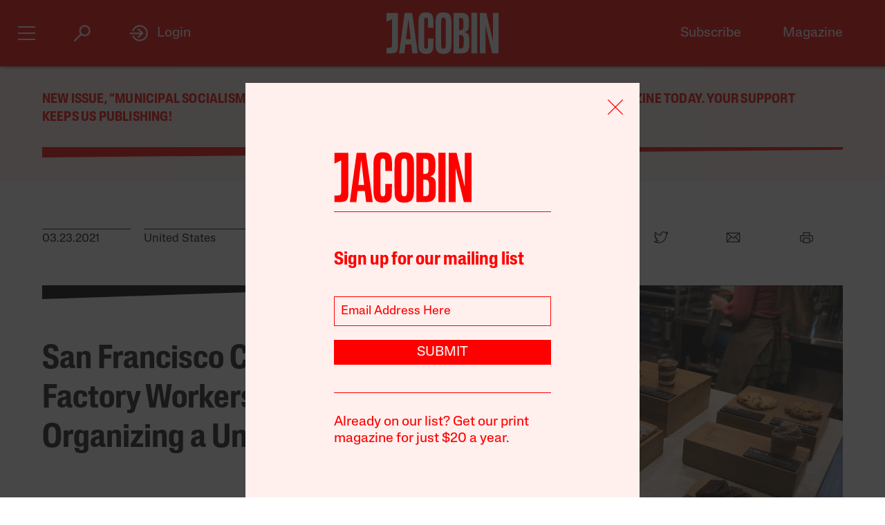

--- FILE ---
content_type: text/html; charset=utf-8
request_url: https://www.google.com/recaptcha/api2/anchor?ar=1&k=6LfynRwqAAAAAHbKp1M101AvivMbb2zoh_0NsixL&co=aHR0cHM6Ly9qYWNvYmluLmNvbTo0NDM.&hl=en&v=TkacYOdEJbdB_JjX802TMer9&size=invisible&anchor-ms=20000&execute-ms=15000&cb=hyo0iuh0c5wk
body_size: 45408
content:
<!DOCTYPE HTML><html dir="ltr" lang="en"><head><meta http-equiv="Content-Type" content="text/html; charset=UTF-8">
<meta http-equiv="X-UA-Compatible" content="IE=edge">
<title>reCAPTCHA</title>
<style type="text/css">
/* cyrillic-ext */
@font-face {
  font-family: 'Roboto';
  font-style: normal;
  font-weight: 400;
  src: url(//fonts.gstatic.com/s/roboto/v18/KFOmCnqEu92Fr1Mu72xKKTU1Kvnz.woff2) format('woff2');
  unicode-range: U+0460-052F, U+1C80-1C8A, U+20B4, U+2DE0-2DFF, U+A640-A69F, U+FE2E-FE2F;
}
/* cyrillic */
@font-face {
  font-family: 'Roboto';
  font-style: normal;
  font-weight: 400;
  src: url(//fonts.gstatic.com/s/roboto/v18/KFOmCnqEu92Fr1Mu5mxKKTU1Kvnz.woff2) format('woff2');
  unicode-range: U+0301, U+0400-045F, U+0490-0491, U+04B0-04B1, U+2116;
}
/* greek-ext */
@font-face {
  font-family: 'Roboto';
  font-style: normal;
  font-weight: 400;
  src: url(//fonts.gstatic.com/s/roboto/v18/KFOmCnqEu92Fr1Mu7mxKKTU1Kvnz.woff2) format('woff2');
  unicode-range: U+1F00-1FFF;
}
/* greek */
@font-face {
  font-family: 'Roboto';
  font-style: normal;
  font-weight: 400;
  src: url(//fonts.gstatic.com/s/roboto/v18/KFOmCnqEu92Fr1Mu4WxKKTU1Kvnz.woff2) format('woff2');
  unicode-range: U+0370-0377, U+037A-037F, U+0384-038A, U+038C, U+038E-03A1, U+03A3-03FF;
}
/* vietnamese */
@font-face {
  font-family: 'Roboto';
  font-style: normal;
  font-weight: 400;
  src: url(//fonts.gstatic.com/s/roboto/v18/KFOmCnqEu92Fr1Mu7WxKKTU1Kvnz.woff2) format('woff2');
  unicode-range: U+0102-0103, U+0110-0111, U+0128-0129, U+0168-0169, U+01A0-01A1, U+01AF-01B0, U+0300-0301, U+0303-0304, U+0308-0309, U+0323, U+0329, U+1EA0-1EF9, U+20AB;
}
/* latin-ext */
@font-face {
  font-family: 'Roboto';
  font-style: normal;
  font-weight: 400;
  src: url(//fonts.gstatic.com/s/roboto/v18/KFOmCnqEu92Fr1Mu7GxKKTU1Kvnz.woff2) format('woff2');
  unicode-range: U+0100-02BA, U+02BD-02C5, U+02C7-02CC, U+02CE-02D7, U+02DD-02FF, U+0304, U+0308, U+0329, U+1D00-1DBF, U+1E00-1E9F, U+1EF2-1EFF, U+2020, U+20A0-20AB, U+20AD-20C0, U+2113, U+2C60-2C7F, U+A720-A7FF;
}
/* latin */
@font-face {
  font-family: 'Roboto';
  font-style: normal;
  font-weight: 400;
  src: url(//fonts.gstatic.com/s/roboto/v18/KFOmCnqEu92Fr1Mu4mxKKTU1Kg.woff2) format('woff2');
  unicode-range: U+0000-00FF, U+0131, U+0152-0153, U+02BB-02BC, U+02C6, U+02DA, U+02DC, U+0304, U+0308, U+0329, U+2000-206F, U+20AC, U+2122, U+2191, U+2193, U+2212, U+2215, U+FEFF, U+FFFD;
}
/* cyrillic-ext */
@font-face {
  font-family: 'Roboto';
  font-style: normal;
  font-weight: 500;
  src: url(//fonts.gstatic.com/s/roboto/v18/KFOlCnqEu92Fr1MmEU9fCRc4AMP6lbBP.woff2) format('woff2');
  unicode-range: U+0460-052F, U+1C80-1C8A, U+20B4, U+2DE0-2DFF, U+A640-A69F, U+FE2E-FE2F;
}
/* cyrillic */
@font-face {
  font-family: 'Roboto';
  font-style: normal;
  font-weight: 500;
  src: url(//fonts.gstatic.com/s/roboto/v18/KFOlCnqEu92Fr1MmEU9fABc4AMP6lbBP.woff2) format('woff2');
  unicode-range: U+0301, U+0400-045F, U+0490-0491, U+04B0-04B1, U+2116;
}
/* greek-ext */
@font-face {
  font-family: 'Roboto';
  font-style: normal;
  font-weight: 500;
  src: url(//fonts.gstatic.com/s/roboto/v18/KFOlCnqEu92Fr1MmEU9fCBc4AMP6lbBP.woff2) format('woff2');
  unicode-range: U+1F00-1FFF;
}
/* greek */
@font-face {
  font-family: 'Roboto';
  font-style: normal;
  font-weight: 500;
  src: url(//fonts.gstatic.com/s/roboto/v18/KFOlCnqEu92Fr1MmEU9fBxc4AMP6lbBP.woff2) format('woff2');
  unicode-range: U+0370-0377, U+037A-037F, U+0384-038A, U+038C, U+038E-03A1, U+03A3-03FF;
}
/* vietnamese */
@font-face {
  font-family: 'Roboto';
  font-style: normal;
  font-weight: 500;
  src: url(//fonts.gstatic.com/s/roboto/v18/KFOlCnqEu92Fr1MmEU9fCxc4AMP6lbBP.woff2) format('woff2');
  unicode-range: U+0102-0103, U+0110-0111, U+0128-0129, U+0168-0169, U+01A0-01A1, U+01AF-01B0, U+0300-0301, U+0303-0304, U+0308-0309, U+0323, U+0329, U+1EA0-1EF9, U+20AB;
}
/* latin-ext */
@font-face {
  font-family: 'Roboto';
  font-style: normal;
  font-weight: 500;
  src: url(//fonts.gstatic.com/s/roboto/v18/KFOlCnqEu92Fr1MmEU9fChc4AMP6lbBP.woff2) format('woff2');
  unicode-range: U+0100-02BA, U+02BD-02C5, U+02C7-02CC, U+02CE-02D7, U+02DD-02FF, U+0304, U+0308, U+0329, U+1D00-1DBF, U+1E00-1E9F, U+1EF2-1EFF, U+2020, U+20A0-20AB, U+20AD-20C0, U+2113, U+2C60-2C7F, U+A720-A7FF;
}
/* latin */
@font-face {
  font-family: 'Roboto';
  font-style: normal;
  font-weight: 500;
  src: url(//fonts.gstatic.com/s/roboto/v18/KFOlCnqEu92Fr1MmEU9fBBc4AMP6lQ.woff2) format('woff2');
  unicode-range: U+0000-00FF, U+0131, U+0152-0153, U+02BB-02BC, U+02C6, U+02DA, U+02DC, U+0304, U+0308, U+0329, U+2000-206F, U+20AC, U+2122, U+2191, U+2193, U+2212, U+2215, U+FEFF, U+FFFD;
}
/* cyrillic-ext */
@font-face {
  font-family: 'Roboto';
  font-style: normal;
  font-weight: 900;
  src: url(//fonts.gstatic.com/s/roboto/v18/KFOlCnqEu92Fr1MmYUtfCRc4AMP6lbBP.woff2) format('woff2');
  unicode-range: U+0460-052F, U+1C80-1C8A, U+20B4, U+2DE0-2DFF, U+A640-A69F, U+FE2E-FE2F;
}
/* cyrillic */
@font-face {
  font-family: 'Roboto';
  font-style: normal;
  font-weight: 900;
  src: url(//fonts.gstatic.com/s/roboto/v18/KFOlCnqEu92Fr1MmYUtfABc4AMP6lbBP.woff2) format('woff2');
  unicode-range: U+0301, U+0400-045F, U+0490-0491, U+04B0-04B1, U+2116;
}
/* greek-ext */
@font-face {
  font-family: 'Roboto';
  font-style: normal;
  font-weight: 900;
  src: url(//fonts.gstatic.com/s/roboto/v18/KFOlCnqEu92Fr1MmYUtfCBc4AMP6lbBP.woff2) format('woff2');
  unicode-range: U+1F00-1FFF;
}
/* greek */
@font-face {
  font-family: 'Roboto';
  font-style: normal;
  font-weight: 900;
  src: url(//fonts.gstatic.com/s/roboto/v18/KFOlCnqEu92Fr1MmYUtfBxc4AMP6lbBP.woff2) format('woff2');
  unicode-range: U+0370-0377, U+037A-037F, U+0384-038A, U+038C, U+038E-03A1, U+03A3-03FF;
}
/* vietnamese */
@font-face {
  font-family: 'Roboto';
  font-style: normal;
  font-weight: 900;
  src: url(//fonts.gstatic.com/s/roboto/v18/KFOlCnqEu92Fr1MmYUtfCxc4AMP6lbBP.woff2) format('woff2');
  unicode-range: U+0102-0103, U+0110-0111, U+0128-0129, U+0168-0169, U+01A0-01A1, U+01AF-01B0, U+0300-0301, U+0303-0304, U+0308-0309, U+0323, U+0329, U+1EA0-1EF9, U+20AB;
}
/* latin-ext */
@font-face {
  font-family: 'Roboto';
  font-style: normal;
  font-weight: 900;
  src: url(//fonts.gstatic.com/s/roboto/v18/KFOlCnqEu92Fr1MmYUtfChc4AMP6lbBP.woff2) format('woff2');
  unicode-range: U+0100-02BA, U+02BD-02C5, U+02C7-02CC, U+02CE-02D7, U+02DD-02FF, U+0304, U+0308, U+0329, U+1D00-1DBF, U+1E00-1E9F, U+1EF2-1EFF, U+2020, U+20A0-20AB, U+20AD-20C0, U+2113, U+2C60-2C7F, U+A720-A7FF;
}
/* latin */
@font-face {
  font-family: 'Roboto';
  font-style: normal;
  font-weight: 900;
  src: url(//fonts.gstatic.com/s/roboto/v18/KFOlCnqEu92Fr1MmYUtfBBc4AMP6lQ.woff2) format('woff2');
  unicode-range: U+0000-00FF, U+0131, U+0152-0153, U+02BB-02BC, U+02C6, U+02DA, U+02DC, U+0304, U+0308, U+0329, U+2000-206F, U+20AC, U+2122, U+2191, U+2193, U+2212, U+2215, U+FEFF, U+FFFD;
}

</style>
<link rel="stylesheet" type="text/css" href="https://www.gstatic.com/recaptcha/releases/TkacYOdEJbdB_JjX802TMer9/styles__ltr.css">
<script nonce="a1cLK6WLUbTznmoRn50rcw" type="text/javascript">window['__recaptcha_api'] = 'https://www.google.com/recaptcha/api2/';</script>
<script type="text/javascript" src="https://www.gstatic.com/recaptcha/releases/TkacYOdEJbdB_JjX802TMer9/recaptcha__en.js" nonce="a1cLK6WLUbTznmoRn50rcw">
      
    </script></head>
<body><div id="rc-anchor-alert" class="rc-anchor-alert"></div>
<input type="hidden" id="recaptcha-token" value="[base64]">
<script type="text/javascript" nonce="a1cLK6WLUbTznmoRn50rcw">
      recaptcha.anchor.Main.init("[\x22ainput\x22,[\x22bgdata\x22,\x22\x22,\[base64]/MjU1OmY/[base64]/[base64]/[base64]/[base64]/bmV3IGdbUF0oelswXSk6ST09Mj9uZXcgZ1tQXSh6WzBdLHpbMV0pOkk9PTM/bmV3IGdbUF0oelswXSx6WzFdLHpbMl0pOkk9PTQ/[base64]/[base64]/[base64]/[base64]/[base64]/[base64]/[base64]\\u003d\x22,\[base64]\\u003d\\u003d\x22,\x22cMKJw40gw5V3IAERJ2ZLw6fCjcO1SGJpB8O6w7LCiMOywq5uwpfDolBWBcKow5JtBQTCvMKUw5HDm3vDhT3DncKIw4Z7QRNEw7EGw6PDtcKSw4lVwq/Djz41wqHCkMOOKlVnwo1nw445w6Qmwp4/[base64]/CrcK/wprDt8ODcA9jwoLCpm0FVMO9ERNEw49/wrHCj07CtHjDsUzCm8O3wosEw7hrwqHCgMOtbcOIdAbCl8K4wqYhw5JWw7dYw59Rw4QTwo5aw5QcL0JXw5Y2G2UsXS/[base64]/Dh8OeOMKkwoMsXsKKM8KTS8KQwp0DWRwFaBPCtsKPw6s6wpnCn8KOwowUwoFjw4p1DMKvw4MGYcKjw4AELXHDvRF0MDjCuHHCkAoaw7HCiR7DtsKUw4rCkgIqU8KkbG0JfsO3ccO6wofDt8Odw5Igw4fCnsO1WGvDjFNLwrrDs253dcKowoNWwpTCpz/[base64]/[base64]/DtS1XacO/[base64]/[base64]/Ck8Osw7puNTh+NGjDoVTCucK/[base64]/Cp8KmwqLCmHzDtcK+w5J/dcO1wq10wpHCqVfCmgfDuMK7MCPClQLCgMOTL1fDr8Ojw5fCnURcE8OAfgrCl8K9RsOPccOsw5EYwoZGwoLClsKzwqbDmcKSwogAwozCj8OrwpPDq2/DknVDLgRwRRpYw7paBMODwo9wwqLDhVQwCXrCo3gQw6c7wrh4w6bDtQ3CgW06w7zCsmkWwo7Dk2DDs11fwqV6w74Fw4g9a3HCn8KJScO9woTClcOlwoxtwodnRDJbfxhgflHChSEuVMOnw43CvysMMALDtwwhcMKlw7fDhMKaa8OIw6tZw7Y7woPCih1/[base64]/w7YVH25/NsKqw57CpUQBwpzCoMO1wqk/[base64]/CnMOqBsK4wo7ClsOmw7BIw4vDhkrDrkATTms9w67DkRLDoMOmw47CvMKmTMO3w586PBxAwrV1Gkt2JRR0TsOcFxDDvcKXTigsw5EUw5nDqcOOU8KYUmDDlD5HwqlUDnDCtCMuB8Oxw7TDlUfCiQRZHsObL1V5wrnCkEcow4QKQMKQwrXCnMOnDsO3wp/Ckg3CqDNtw4U7w4/Cl8OxwrI9Q8KBw63DksKFw6InPcKPD8KpdlfDpRTChsK+w5JRTcOaC8K/[base64]/VMKAScO2A2LCnTbCgMKEflwYYRBRwo48b2lHwqzCmTXClRTDpSvChilAEMO+HUZhw6x/wo/[base64]/DmUFWb8OQw64SecObw4HCuhQIw5jCqsKWAAx2woc1ccO+C8KxwrhUbVfDu30fc8OWI1fCnMKVAMOeZXHDnizDr8OEW1A6w45nw6rCuyHCrEvCqHbDh8KIw5PCisKGZsO4w4J/EsO/[base64]/[base64]/[base64]/Dg1TDmj56VDjCjX1NVWvDumXCiXLDgW7DlMK3w4gyw5PCkMOhw54nw6kkWlYywokwJMOoasOyCsK1wo8aw7Aiw7/[base64]/DvlUieBYhe8Kyw5wQXsKfwpTDmnHDgTVib8ONFh/[base64]/[base64]/CgcORw6/[base64]/CvcODNcOrwqnCrcOGaWPDisKbwq0Rw5svw6B2UVwwwpFNE3BxJsKRL1XDjkctJU8Uw5rDr8OAdcK1ZMOrwrkjw6lmw6vCoMKlwrLCtcKGDC7Dr0jDkSxRdTDDqcOiwp0VYx9yw6vCoHdewrfCjcKBMsO2wq0XwpFYw6BVw5F1wrjDnw3CkmPDjAvDpB/DrDAsOcKeEMKJbBjDiyfDrVskIcK/woPCpMKMw4RJUsOfDcOjwpHClsKSdU3CsMOew6ctwr1ewobCqsOdbVTCgsKHCMOsw67CqsK4wowxwpc7KSXDosKaUxLCqC7CrmAZR2pUd8Oqw4XCq2dJG0nDg8K6FsOyHMOWDDQSREQ/IDHCjTrCksKtw7rCu8K9wo1tw4DDnz7Chw/[base64]/Do8OwwqnCl0rCozkCah9/wow+OHczwovCs8K/[base64]/w5NNwpZOCMKlwpbCulDDisKXEcObMhZjT8KYCyrDgcO9LWs0MsKXI8Okw694wpnDjAx+QMKEw7QaYDbCs8KAw7TDmcKhwptYw7bCk2weQcKrw7k/fTDDlsKDXcKXwpPDksOjfsOnU8KYwqNoR3UTwrHDjRkEaMObwqTCvSUxI8Otwr5tw5MbAGJNw6x+YmQMwplQw5s/[base64]/eWrDu1xPw6gQwrdLcg/[base64]/DgUPDnD/Di8OJCMKPE8KUYiBAw7/DlkfDtsOOGsOJcsKcGwkoRcO2asK8Zk3DvTRCTMKcw6zDq8K2w5HCnm9Gw4IVw6hlw79WwrPDjxLCjjQpw7vDpRjCjcOSRRAsw61Zw6Y/woUsG8KjwpQbQsKswrHDnsOyUcKeRXNtwrHClMOGOgBCX2rCnMK6wo/CmwzDpT/ClcK0PDPDm8KWwq/DtRUwLcKVwowjdS4IOsOew4LDklbDhSoPwqxfO8KZXDNlwp3DkMOpTUMSSyHDuMK0PCXCqRLCgMOFNcKHcE0Cwqpcc8K5wq3CqxFgMsOZJcOrEk7Cp8Obwr4zw5bChFfCoMKbwo47JSpdw6PCrMKrwoFBw6p2NMO1bSZJwqrCn8KVGm/DiijCtSJmVcORw7Z3EcOEcEJww5/[base64]/CscO/[base64]/CrcOKw554wovCtzlcw5V0w5Yjw7BvwpXDrsO2TcOkwowYwphVNcKPHsO+dATCiXTDosOMasKAUsK3wpRfw51eCcO5w5NjwpAWw7weGsKCw5PCpMO6VA4ZwqIJwq7Dp8KDH8O7wqDDjsK+wrNqw7zDgcK4w4zCssOpUjNDwol5wr5dWz4Gwr9JGsO7YcO7wq50w4pPwr/CmsOTwroyFsOJwqfDq8KMYnfDs8KfEzdew4QcEEnClsKtOMO3woPCpsKiw7zDqXsNw43CoMO6wogOw6fCpQvCoMOFwpXCmcKewqgROwrCnWh4K8KkA8KVUMK8Y8KpfsO4woNZFk/CpcKkasOmAXZtDMKuwqI3wrnCocKswpMtw5DCt8OHw7HDk0FcSidHWmgWMTDChsKOw4LDt8OjNwlkA0TChcKAPTdjw45UH0JJw5khXxd3MsODw4/CpBM+LcOxNcOTOcKVwo1owrLDiEhjwoHCtMKlUcKIGsOmO8OPwqtRTTrCg0/[base64]/P8KMwo0lfxTDhsKjw5/DsMO6wr45DgNCwrzCn3VuV3rCmxUqwo5uwp/DrGxxwqYuGjx3w7g0wrHChsKVw7XDuAR4wrsdEcK2w5srRsKtwrzClsKnZsK5w7UOdkQIw4jDk8OtaTLDjsKqw7h6w4zDsHkqwoRlYcO6wqzCkcOhBcK8AHXCsStkTXLCpMKiFWjCl2LDhcKIwpnDtMOvwqUZZzjCr1PDowMdw747EsKPOcOVWEzCr8OhwolAwps/[base64]/[base64]/CrsO6eFBaUWMJw7rCignCklzDjX4NUcKCYHHCjWxvY8KmNsOGQsOswr7Dq8OADlQcwrnCvcO0w7BeVRlgAUrCoSE6w7bCksOQAHrCkHocMjrCpQjCn8K1Pgd7bVfDknMvw5kswr3CqcOLwr/DgnzDhMK4AMOmw7rClxF7wo/Ct3jDiWghTn3DsQ1HwoEzMsOQwr4Fw7p/wp4jw78kw5JGC8Onw4hEw5PDnxVmF2zCu8OAS8OeCcOSw4ldFcOoYAnCg0Y0wrvCsnHDtGJ/[base64]/Dh2HCqcOhbGwfwq8Fw4YHasOlZEFIw4/CqWLCksKmFErCtnjCkxphwr3DpGTCiMO3woXCjDRjc8K8S8KHw5VtRsKYw6YbdcK/w4XCug9dMCN5KFbDrzRLw5UfX3A7WCAgw7QFwrTDgR9COsOITUXDl2fCgwLDscKUQMOiw7x9ZGMmwroTc2sXcMOKfTQjwr/DgQ5Bw69rY8KmbDV1FsKVw4vDocOtwojDqMO/Q8O6wqlfZMK1w5PDnMOtwqzDkmk0BALDqn98w4LCm1zCtDgHwqAlYcOtwpTCjcOYw5nDksKPAHDCmH8kw4rDs8K8I8Onw7JOw6/Do2TCngTCnGbDkUcaUcOqRC/[base64]/w4zCqsOccTnCt8O4w5rCkcONFQfDrcOVwq/CplXDrVnDocOhZV4iYMK5w5JDw4jDhlrDn8OOIcKHfSfCqV/DrsKrbMOCE0Ulw6AdIMOhwppcKcKgB2Eqw57DiMKSwqNRwrdibTrDoVB8woXDgMKbwqXDs8KAwqFGJzzCrcKyGH4RwrPDncKZHRMdF8Odw5XCoiLDlsOhAXtbwq/CpMKcZsOiTXXDn8OGwqXDqMKsw6DDmGFlw5lzXhBYw4JLSU8+NlXDsMOBCUnCr0/ComnDgMOaJVXCh8KOFzPCvF/[base64]/W2XCscKZwr7Dm8OVKwBawr0ow4TDsFBTw4MVRUXCijpWw6bDmHfDtkLDtcKAbBTDn8O/[base64]/fcO9w4bDkRTDjMOdw5ZJK8Ouw7LDmV1ZwqLCt8OYwrkbJw8HccOSXQTCkFgPwpMhw7LCgi7CmB/DjMK2w5ACw7fDkjfCu8KPw7PCsBjDqcKtaMOqwpIDWHzCi8KrSSARwrxmw5bCmcKkw7jDoMOHacK4wplAYCXDpsOTV8KkaMO/[base64]/CksKKw6QMS1fDm8OAw4FzwocecsO3PcKDSy7Dl1JnbcKaw43DkTVWDcOsAMOcw7cvTsOHw6MIPlI+wrY6RU3DqsOpwoVeOBDCh1ATATrDlmsnUsOQwovCsyIDw5jDhMKtw6IIBMKgw7vDrcOwN8Kpw7/DtSDDtRYvUsKpwrIHw6hbLMKzwrMIecKJwqbCoSpPRzzCtz8RFS1ww6PCoGXDmcOtw4DDvGxUPMKeegvCj07DthPDjx7CvibDtMK6w5LChSckwoQ/PcKfwr/CoHbDmsOLesOlwr/DiXtnNVfDs8Oxw67DlhUKKQ7DhsKPY8K2wql0woHDr8KcXVTDl03Dvx7CvcKTwr3Du0dQUcOVF8OTD8KBwqxxwpLCgxjCvcOlw4g8KMKue8KwZsKSR8K3w4V8w6dSwpEoV8O+woHCk8KbwpNywqrDtcOdw4kIwo86wp8/w5PCnVJJw5gXw4nDr8KUw4XCvTDCsU3Cug7DhQTDrcOKwoTDjcK2wpRCKHQ6BBFpTHbCgzDDo8O1w4jDmMKJQMKxw50xMSfCvm0qRQfCnFRuZsOeNcKjCzXCknbDmwzCgWnDjUnDvcO0N1Usw7XDiMOIfGfCr8KjNsOLw5duw6fDt8Omw4vDssOjwp/[base64]/[base64]/CicO4L8Ocw4xxGsOreCEQwpRSwpA0TMKqGMKvfsOacVZQwq/CuMOVYUY4YnN0Q1AYLzXDuiIDVsObUMOewo/DiMKwYTVsWsOGOSwndcKKwrvDnidQwr9EdA7DoEdbXkTDr8OWw63Do8KjAyrCgllSIRPCi3bDmcKlEVHCgBcgwqPCmcKyw6nDoCPDlUYuw5/CrsKjwqAhw6bCscO1ccKALMKNw5/Ct8OpSzEtLHLCg8OeCcOEwqYvHcKECE3CpcO/[base64]/DgsOLcsKUwrYlwqUyIVBIwoNaFVbDvgjCuTrDk3XDkjvCmWhKw6bCgBHCp8ODwoPCtHzDsMOxfFcuwqZfw6sOwqrDqMONTQRJwpQbwrh4ScOPUMO/V8K0VzV6DcKVDTPCiMOMWcOxLxRTwqvDqsOJw6nDhcK4EkUKw7UoFj7CsxnDncKJUMKEw7HDpm/Dr8O/w6p5w7QRwolgwoFiw73CpAt/w700aAN6woXCtMK7w73CuMKnwr/DnMKFw60oYHkubcK0w7MLQG1wEBBeN0LDusKHwqc6MsKXw68wMMKafw7CuUbDs8KNwpnDqEMLw4vDpxBQOMK1w5XCjX0nAsONWGLDrcKfw5HDpcKhOcO1cMOcwpXCuR3DsylMASnDjMKcAcKpwpHCiAjDjcKfw5Rjw6jDsW7Dvk/[base64]/[base64]/[base64]/[base64]/w4NwdCXDpMK+XgDCukwXw6vCrMKVXsKDwrjCnFoVw7TDtcK9NMOvJsOewrt0M3fCn04uNnUbwoXCs3pAO8Oaw7rDn2bDgcOZwqlqNALCrlLCvMOKwpFsInFvw40QXHvCqjPDr8OhCBMewpLDuQkidwEFdkQeWhPDsRp8w58xw61yL8KYw519QsOeQMKNwrB/w50TcFZVw5jDjxt4w6lsXsKew59mw5rDhFjDoW4MU8OSwoFVwrBHA8Kcw77DjXXDvQ7DksOVw7jDjSAScG19w7TDjBEowqjClBvCiQjCkhIyw7tuJMKSwoMRwrtFwqEYFMO/[base64]/DhMOUw4Q7w4bDs8O/I35FwrZ/[base64]/[base64]/CiHh3wqLDnGgxLw7CpsKGSEljw7p7ccOdFFXCuBV0CcO9wowMw6bDs8OAcFXDvMO2wppJI8KeWm7Dn0EFwrBLwodEJXYXwofDhMOWw7oFL2pKETnCg8KaKsKuTMOkw7FONThewosfw6rCo3gsw6vDj8KZK8OXLMOSPsKBZ2/[base64]/wq3Dk8KSKsOAw7bCsMKKXMKTCnLCtj3Ctzo5ZcK9w7LDhcOYw45Uwpg8FMKVw7BNZDHDvCpQLsO1AcKFChtWw6U0QcOOe8KRw5rCrcKGw4FucwHCr8O9wojChA3DrBnDtMOsMMKawpTDkmvDoT/DtHbCulslwqk5UsOiw7DCjsOAw4MmwqHDgMO7SSpTw795T8OaIjt3woJ7w7/Cp1sDeXvCkyfCt8Kgw6RGT8OLwp0tw4w/w43Dg8KlAnFbwrnCll8XN8KIZcKlLMOdwpTCgk4AYcOlwpDCssOxQX9gw57CqsOjwrVdMMOpw6XCqGYcRU3CuBDDp8Kawo0ow6LDvMOCwrDDhSvCr0PDvxfDosO/woVzwrtiesKdwoBuagVudsKUEHhdFsKkwpBAwqnCogrDtG7Dk3fDlsKpwrjCiF/DnMK+wo/[base64]/Cr8Ouw6/Dg0nChcK5wqrCvlxzw4R7w40bwpxUwrMeNsOtX0HCul/CjMOyDEfDqcKbwofCqMObLy93wqXDn0d9Gi/[base64]/[base64]/eXXDpcKkdsOCesOoJ8KVwrpXMXsVw75Lw6PDhm7DoMKhWMKPw6zDtMOJwozDijBlehtiw4dDOsKUw6UsPRrDuh/CjMOsw5fDosKcw6HCtMKRDFbCtMKWwrzClFnCn8OCP0jCp8O6woHDj0nCiT5TwogBw6bDgcOVZlxuMz3CusOZwrvDncKcDsOiW8ObKsKqZ8KrUsOBWyTClBAcEcO3wp7DpMKowp/CnFozGMK/[base64]/Do8OFHcKDfnHDq8K3fQfCpcKSwpJywpFcwrfDpcOQVlt6d8O9Vl/Cq3FaD8KfHDrCscKOw6ZMPC/Cpm/[base64]/QkJ9TARXwrlLUsK7w6bCoEXChSfDhXovwozCgMODw67CicOlRMKGZT8Pwrohw6guR8KRw4lPIzFMw5lbeVs7LsKVwo7Ck8OAKsOWwo/DlVfDhRzCtXrDlw12UcKiw7E1wp8dw5wqwqt4wovClgzDrnhQEw1zTB7CnsOvX8OUXHHCjMKBw5RQAik7KMO9wrU7LXgow7kMGMK0wp87XgjCtEvCrcKew5hqYMKEFMOtwr/[base64]/EMOCPMKEOsOFw40nwpoba8Kuw4pFFCU1MmdQO8KzcjdNLVVUwoPDisOCw7Jmw4x7wpQwwpBbGwdjUmTDi8KDw6U9QmHDisKnVcK/[base64]/w74rFw9YPR3Dk2Erw7gAwqNCTn4CIAPDpsO+wo3CoFfCrsOnKSjCmwXDvMOkI8KSU2HCjsOEPcOawqFbDml9GsKfw6lzw6TCsgJ4wr/[base64]/DqWEVw4fDiHnDgFhWGyXDvw7DnMOMw6cww5rDicKVK8OMTT10Q8OhwowKMUnDucKYFcKuw5LCuyFQN8Otw5IpacKawqYQcAAuwoRtw5nCs3hjY8K3w57Cr8O4dcKMw7l9w5tIwqVtwqNeNSAbwoHCocO/TyHCtTMeBsKsN8KsFcK2w5dSKBTCm8KWw7LDr8K+wrvCojzCgmjDjCfCozLCqwjDmcKOwoPDpzvDhXp1ZMOIwq7CrwvDsBrDux4uw7Uawr/DqMKnw7bDrSdyVMOtw6nDl8K8eMOQwp7CusKJw4jDhz1/[base64]/w4TDkn9fdWTCoUTDikczw7/CpR1xdsKIIGXCoGfDsmd2JRjDjcOXw6J3aMK/AcO+w5FJwq8mw5YNUzlYwp3DoMKHwrTCvUxNw4HDuWMMawNdJsOUwpLCq2vCtxATwrDDrUYOZVQ4JcK8EH3CoMOFwpHDgcKndkTDshAyCcKLwqMJQ1LCn8KzwoZxCFExaMOTw5jCgw3Ds8Oxw6QTPzjDhXRWw4ZIw6Z5IsOxJj/DslnDusOJwqAgw5x5JhDDkcKAT2rDo8OEwqDCisOxOAQ+FcOKwqrClWsOVRUMwo8yXHXCmXDCkXhCUsOhw6UYw7nCo1HDqHvCpjfDuWvCjyXDh8KOS8K0R3sbw6kZAmt/wogowr0tE8KFbRcmaAYjADFUwqjCvTLCjDfDgMOtwqJ8wqU/wq/CmcKLw48vUcOgwpzCuMO6KizDnXPDm8KFw6MXwqI/wocUImHDtktJw5tNagXCt8OkBcOVWXjClEE8JsOnwqQ7cnojJ8OcwozCuxY1wq7Ds8K4w4nDjsOvPBlUQcKYwrrDuMOxdiXCkMOgw6vDhy/CvcOQw6LCocKhwpkWOzjClsOFAsO8UWHCvcKpwoHCmTodwpnDi3A8wo7Cshk7woXCvcKJwr9Iw7s9woDCk8KETsOhwpPCqTB/w5tswpJZw4LDqMK6w4AWw6hILcOhIADDtVHDo8OEw5o6w6Q9wrk5w5cIRwhGU8KbM8KtwqAtaG3DuCnDmsOrTVw0D8KDOnhgw6ckw7jDlsOEw67CksKkKcKUdcOSSkbDh8KpIsO0w7LCgMKDAsO7wqPCgl/[base64]/DjMK0JcKrwoPCjsK6eGF9UALCvsKbY8Kowq3DgHvDkHvDq8Opwq7ClRh8IsOGw6LChCbCmmrDucKKwpjDm8OkWUdqDlXDskAmLgVdacOHwqPCrlBlbE1bY3rCocOWYMOMZsO+HsO5IcOLwpV5Ok/DpcK/[base64]/DkyF1Th8yV8KGw4LCvcOVDMKAwoVJwrYkBjxpwpXCm24+w7jCmCFfw5PCuWFbw5MSw5rDjQcNw4YJw6bCk8KYbHjCklwMVMOxQMOIwrDCtcOAQD0uDsKkw4jCpCvDicKsw7vDtsOmd8KTGy4qfiMCwp7DulJjwpHChsKEwpV9woATwr/[base64]/DlQkGTMO3Awliw5PDo07DjMKgO2PDkAZ9w44TwonDo8Kxw4LCp8K5Zn/CpH/DvMOTw7LCmMOKPcOGw64Yw7bCksKlJBEAQWU4McKlwpPDnHXDilLCgQESwrJ/[base64]/wpXDgX9Jw7p4w4wBw54jwrzCgcKvFizDmcObwr8ywp/DiWMWw6QVOGEVUWLCvWTDuHQEw6QlesOTHQcAw7zCs8OvwqHDiQ0nKMOgw59MYE0Ew6LClMKwwrbCgMOuw6HCjsOZw7HDvcKDTEd8wrPCsRdUJgXDjsOlLMOFw6HDrsOSw6Vkw4rCg8O2wp/Co8KPHErCrC1Xw7PCknjDqGHDhMOzwrs2T8KWWMK/cFLCvjdMwpLDiMOMwrsgw4DCl8OMw4PDqHVLccOGwr7CvsKew6hMXsOLTHXCtMOALAfDlcKVacK/WUIge3xGw7MfV3sGesOjZcOvwqLCr8KMw4BaZMK9dMKTFBdAMsKfw7rDjXnDj3fCvFXCvm1zBMOVJcOgw55Ywo4hwrNNYyHCo8K+Kg/Di8O3L8KCwp1Pw6RoXcKAw4PCuMOPwo3DlRTDkMKMw4rCp8KTfHrDqmw4KcOVwrXDtcOswpVPVFsbJQ/DqhRowp7DkB8Dw6nDqcONwrjDpMOYwqvDoknDqsObw6HDqmnClwTCjsKMCD15wrtFaULCpcOGw6bCvEPDmHXDvMO+MyB/w74zw5w3HysVKmciQj9HV8KSGMOhL8KuwovCpR/CgMOXw6QCXRNrPF7CmWw5w5XCrcOww7LCmXRzw5fDpS92w4HChQB0wqI/a8KBwrBKPsKow6w/ejtTw6vDtGl5BzVyTMKZw68dfTQLYcKXcRbDjsO1BFTCo8K1LcOAPkfCm8KBw7teNcKfw6t0wqrDlm97w4bCknnDr2/Cq8Obw7vCqGw7AcOYw6VXKBfDl8OtLGo2wpA1AcOaEiZyF8OSwrtHYsO2w7nDpFnCgMKwwqIVwr5wM8KPwpM7fiNlRDFuwpcMVyPCj2cJwobCo8KSEkxyMcKNCsKILCRtw7XCnwNzcT1MNcOSwr/DoR43w7NPw7tnR3PDhk/CuMK8DMK4wobDv8Okwp7Cn8OnDQTDsMKZEi3Dh8ONw7BEwobDssKSwoZybsOHwoJowpkbwoTCllkJw7VObsOXwoVPHsOJw6TCosOYw4NqwoPDhsO2A8OHw69+w77CnjEufsOCw6hnwr7CmGfCszrDmGwTw6hKf1nCvEzDhz5PwrLCkcOHRC5cw5YZG0/CisKyw6HDgizDtWfDpTLCqsOYwoRPw6Qiw6PChV7CnMKhY8K3w44WXFNPw4w6wroUf2xNf8Kow5VAw6bDhj4/woLCi0PCgkjCmGpNwrPCiMKCwqnCgCk0wrVyw5FQScOLwoHCo8KBwoHDu8O5L2E4wpvDocKTfxzClMK8w7YNw6bCu8OAw4FOaHjDl8KVDjLCpsKRwpJ9dxMNw65IIsKkw6PClsOQBwQ8wotQXcO3wqB4PiVAw5taaVXDicKgZg7Du2okacOmwq/CqcO9w4jDm8O3w6V0w6rDjsK2wrAWw6/DpcOxwq7Cu8OuVDxgw4fCqMOdw5LDmgQ3FgEqw7PDv8OTPF/CtX3DosOUcn/Ci8OxScK0woPDp8Oww6/[base64]/DjFZyw6DCsMKgwojDj8O8wpXCoWPDiSRzwpXCixPCn8KuO1o9wovDqcKJCiLCucKbw7k6D3zDjFHCksKGwozCsD8hwqPCtD/CuMONw64WwpI3w4nDkg8qRcK9w7rDu3UnMsOBW8OyIRDDr8OxUAjCgcOAw54Pw51TNiHCrMK8wrQPGcK8wpMhdcKQFsOAOsK1Kwpqw7kjwrN8worDl0HDvz7CrMOhwqrDssKncMKKwrLCsz3DsMKbAsOVDBIFMz1HGMKhwoXDnwQlwrvDm1/DtSLCqj1dwoHCv8K0w7NmaWsfw47Dj3fDo8KDPFsrw5BDbcK5w5g4wrBdw5/DiUPDrGJAw70TwrwOw4fDo8OAwrLCjcKuw4wlc8Kqw4/Ch2TDosOlVlHClUnCrcKzNVDDjsK+aCnDn8O1wp83VwYcwpTCtWUpCMKwZMO2wp/Doh/CscOjBMO1wpXDv1R/CxTDhB3DvsK+w6p5wozCl8K3wrfDi2fChcKZw7DCmEkww6fCmVbCkMKFBlQjWELCjMO3RgrCrcOQwpsXwpTCiGoSwol5w47CmVLCtMO4w7rDscOSPMOBWMO0LsKAUsK5w69rFcOBw4DDvjI4f8KWIMKaV8OMNsOVMgTCu8KhwoklWQDCuRvDjMKLw6/ClCERwoFBwpvCgDbCn2FEwpTDisKNw5LDtF1+w6ljNMK0PcOnw4RbXsK8PFkNw7fCvxnDmMKqwpQ7C8KIDSsmwqIuwrgrLzvDuyEwwoo5w4Zrw7TCvG/CiFFaw43Digl5EWTChy5rwq3CilTDqEfDpMKpW0IJwpfCs1vCnEzDkcKMw4/CnMKQw5VjwoZ8HDzDr3hew7bCu8KrO8KPwrPClcO5wrkVB8OJO8K/[base64]/Ct1vCnj1JZz8qw41CJMODa8Oxw69iE8OSKcKOfVkVw7TCgcOYw6rDrE7CvxnDkCsCw51ywolawqvCsip6wrjChxAtH8Kcwo12wpnCicKlw4Q+wqoBJcKgcA7DhGJ1IMKHMBMmwoHCrcOLPMOXLV43w69ERMKkMsKVwrVVwqPCrsOQDnYYw5c9wrTCpA3Cp8OiUMOBOD/DocOdwqVJw6k+w47DkHjDqkhvw5Q3FCbDtxdVHcOKwprDl0kDw5HCjsOcXGAww7LClcOUwpXDvsOIeERQwrcjw5vCrCAdEg3DkTvCm8OTwqLCohkIKMKpAsKRwo7DjU7DqVTCr8KTfU0Jw5E/E1PClcORCMK5w7/DsHzCgcKnw7UScF9hwp3CssO5wq4dwoHDv3nDgC7DtFkRw4rDjsKaw7XCkcK3wrPClARXwrI5ZsKAd3LCpw7CuUEVwqt3LnMHV8KCwp8XEXdATn/CpA/CisO7ZMKYMz3CtXoywox0w7rCrhJVwoMxdirCmsK5wql6w5XCuMOhf3hZwo/[base64]/DoAMeZsKIJMOpeFMkw6rDkcOTThzDm8KPw7RnbSvDoMOvw70QD8O5TATDgEFWwrpewpPDhsKDZcKswqfCjsKgw6LCpExtw6rCtsKUJjXDi8Ojw51kNcK/[base64]/CjsKyWAZUw6EGwo7Dn8Osw5IIw5LCog\\u003d\\u003d\x22],null,[\x22conf\x22,null,\x226LfynRwqAAAAAHbKp1M101AvivMbb2zoh_0NsixL\x22,0,null,null,null,1,[21,125,63,73,95,87,41,43,42,83,102,105,109,121],[7668936,990],0,null,null,null,null,0,null,0,null,700,1,null,0,\[base64]/tzcYADoGZWF6dTZkEg4Iiv2INxgAOgVNZklJNBoZCAMSFR0U8JfjNw7/vqUGGcSdCRmc4owCGQ\\u003d\\u003d\x22,0,1,null,null,1,null,0,0],\x22https://jacobin.com:443\x22,null,[3,1,1],null,null,null,1,3600,[\x22https://www.google.com/intl/en/policies/privacy/\x22,\x22https://www.google.com/intl/en/policies/terms/\x22],\x22BbD5N4szuOzg7Gk1OTYloZNor7Ee6gHPcw7/kK88zaM\\u003d\x22,1,0,null,1,1764769491049,0,0,[47,183],null,[47],\x22RC-WKtuqCdM5gVlJg\x22,null,null,null,null,null,\x220dAFcWeA5FyHcWJR3rnC3RCps53KABVIobbp3Z5AwkRH20aSaaFoM1H11fjAxte84nwb_uHmdujhSd1UxL_HFawvqzO68ZlPhpuA\x22,1764852291155]");
    </script></body></html>

--- FILE ---
content_type: text/html; charset=utf-8
request_url: https://www.google.com/recaptcha/api2/aframe
body_size: -247
content:
<!DOCTYPE HTML><html><head><meta http-equiv="content-type" content="text/html; charset=UTF-8"></head><body><script nonce="28tUf2RTGxMXQR78F0cvSA">/** Anti-fraud and anti-abuse applications only. See google.com/recaptcha */ try{var clients={'sodar':'https://pagead2.googlesyndication.com/pagead/sodar?'};window.addEventListener("message",function(a){try{if(a.source===window.parent){var b=JSON.parse(a.data);var c=clients[b['id']];if(c){var d=document.createElement('img');d.src=c+b['params']+'&rc='+(localStorage.getItem("rc::a")?sessionStorage.getItem("rc::b"):"");window.document.body.appendChild(d);sessionStorage.setItem("rc::e",parseInt(sessionStorage.getItem("rc::e")||0)+1);localStorage.setItem("rc::h",'1764765896868');}}}catch(b){}});window.parent.postMessage("_grecaptcha_ready", "*");}catch(b){}</script></body></html>